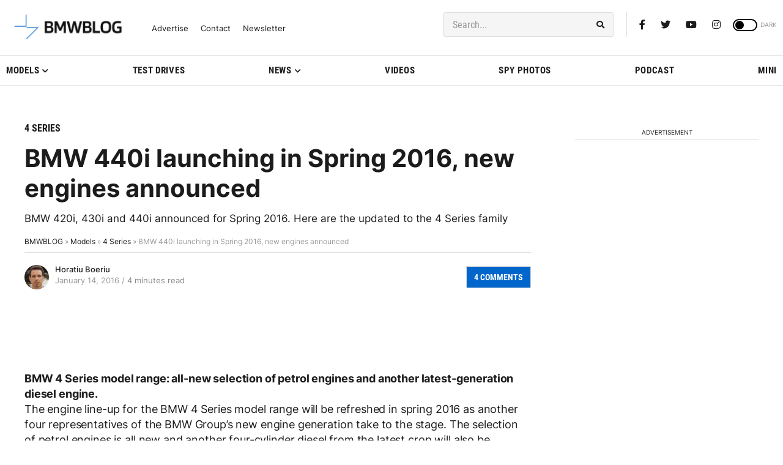

--- FILE ---
content_type: application/javascript; charset=UTF-8
request_url: https://bmwblog.disqus.com/count-data.js?1=179083%20https%3A%2F%2Fwww.bmwblog.com%2F%3Fp%3D179083&1=509645%20https%3A%2F%2Fwww.bmwblog.com%2F%3Fp%3D509645&1=509646%20https%3A%2F%2Fwww.bmwblog.com%2F%3Fp%3D509646&1=509650%20https%3A%2F%2Fwww.bmwblog.com%2F%3Fp%3D509650&1=509674%20https%3A%2F%2Fwww.bmwblog.com%2F%3Fp%3D509674&1=509702%20https%3A%2F%2Fwww.bmwblog.com%2F%3Fp%3D509702
body_size: 608
content:
var DISQUSWIDGETS;

if (typeof DISQUSWIDGETS != 'undefined') {
    DISQUSWIDGETS.displayCount({"text":{"and":"and","comments":{"zero":"0 Comments","multiple":"{num} Comments","one":"1 Comments"}},"counts":[{"id":"509645 https:\/\/www.bmwblog.com\/?p=509645","comments":4},{"id":"509646 https:\/\/www.bmwblog.com\/?p=509646","comments":8},{"id":"509702 https:\/\/www.bmwblog.com\/?p=509702","comments":34},{"id":"179083 https:\/\/www.bmwblog.com\/?p=179083","comments":4},{"id":"509674 https:\/\/www.bmwblog.com\/?p=509674","comments":0},{"id":"509650 https:\/\/www.bmwblog.com\/?p=509650","comments":3}]});
}